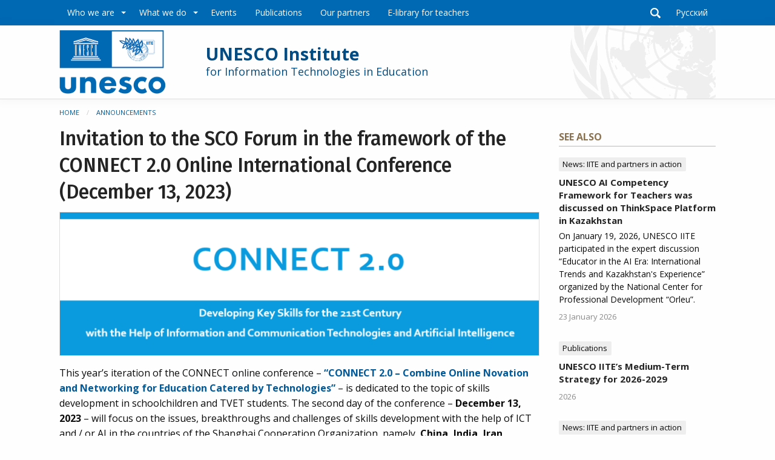

--- FILE ---
content_type: text/html; charset=UTF-8
request_url: https://iite.unesco.org/announcements/invitation-to-the-sco-forum-and-teacher-competition-in-the-framework-of-the-connect-2-0-online-international-conference-december-13-2023/
body_size: 12592
content:
<!doctype html>
<html class="no-js" lang="en-GB" >
	<head>
		<meta charset="UTF-8" />
		<meta name="viewport" content="width=device-width, initial-scale=1.0" />
		<meta property="fb:app_id" content="200429909995615" />
		<meta name='robots' content='index, follow, max-image-preview:large, max-snippet:-1, max-video-preview:-1' />
	<style>img:is([sizes="auto" i], [sizes^="auto," i]) { contain-intrinsic-size: 3000px 1500px }</style>
	
	<!-- This site is optimized with the Yoast SEO plugin v26.4 - https://yoast.com/wordpress/plugins/seo/ -->
	<title>Invitation to the SCO Forum in the framework of the CONNECT 2.0 Online International Conference (December 13, 2023) &#8211; UNESCO IITE</title>
	<link rel="canonical" href="https://iite.unesco.org/announcements/invitation-to-the-sco-forum-and-teacher-competition-in-the-framework-of-the-connect-2-0-online-international-conference-december-13-2023/" />
	<meta property="og:locale" content="en_GB" />
	<meta property="og:type" content="article" />
	<meta property="og:title" content="Invitation to the SCO Forum in the framework of the CONNECT 2.0 Online International Conference (December 13, 2023) &#8211; UNESCO IITE" />
	<meta property="og:description" content="This year&#8217;s iteration of the CONNECT online conference &#8211; “CONNECT 2.0 &#8211; Combine Online Novation and Networking for Education Catered by Technologies” &#8211; is dedicated to the topic of skills development... Read more Invitation to the SCO Forum in the framework of the CONNECT 2.0 Online International Conference (December 13, 2023)" />
	<meta property="og:url" content="https://iite.unesco.org/announcements/invitation-to-the-sco-forum-and-teacher-competition-in-the-framework-of-the-connect-2-0-online-international-conference-december-13-2023/" />
	<meta property="og:site_name" content="UNESCO IITE" />
	<meta property="article:modified_time" content="2024-04-23T12:52:42+00:00" />
	<meta property="og:image" content="https://iite.unesco.org/wp-content/uploads/2023/11/Screenshot-Idea-Visuals2.png" />
	<meta property="og:image:width" content="1294" />
	<meta property="og:image:height" content="386" />
	<meta property="og:image:type" content="image/png" />
	<meta name="twitter:card" content="summary_large_image" />
	<meta name="twitter:label1" content="Estimated reading time" />
	<meta name="twitter:data1" content="4 minutes" />
	<script type="application/ld+json" class="yoast-schema-graph">{"@context":"https://schema.org","@graph":[{"@type":"WebPage","@id":"https://iite.unesco.org/announcements/invitation-to-the-sco-forum-and-teacher-competition-in-the-framework-of-the-connect-2-0-online-international-conference-december-13-2023/","url":"https://iite.unesco.org/announcements/invitation-to-the-sco-forum-and-teacher-competition-in-the-framework-of-the-connect-2-0-online-international-conference-december-13-2023/","name":"Invitation to the SCO Forum in the framework of the CONNECT 2.0 Online International Conference (December 13, 2023) &#8211; UNESCO IITE","isPartOf":{"@id":"https://iite.unesco.org/#website"},"primaryImageOfPage":{"@id":"https://iite.unesco.org/announcements/invitation-to-the-sco-forum-and-teacher-competition-in-the-framework-of-the-connect-2-0-online-international-conference-december-13-2023/#primaryimage"},"image":{"@id":"https://iite.unesco.org/announcements/invitation-to-the-sco-forum-and-teacher-competition-in-the-framework-of-the-connect-2-0-online-international-conference-december-13-2023/#primaryimage"},"thumbnailUrl":"https://iite.unesco.org/wp-content/uploads/2023/11/Screenshot-Idea-Visuals2.png","datePublished":"2023-11-15T16:31:59+00:00","dateModified":"2024-04-23T12:52:42+00:00","breadcrumb":{"@id":"https://iite.unesco.org/announcements/invitation-to-the-sco-forum-and-teacher-competition-in-the-framework-of-the-connect-2-0-online-international-conference-december-13-2023/#breadcrumb"},"inLanguage":"en-GB","potentialAction":[{"@type":"ReadAction","target":["https://iite.unesco.org/announcements/invitation-to-the-sco-forum-and-teacher-competition-in-the-framework-of-the-connect-2-0-online-international-conference-december-13-2023/"]}]},{"@type":"ImageObject","inLanguage":"en-GB","@id":"https://iite.unesco.org/announcements/invitation-to-the-sco-forum-and-teacher-competition-in-the-framework-of-the-connect-2-0-online-international-conference-december-13-2023/#primaryimage","url":"https://iite.unesco.org/wp-content/uploads/2023/11/Screenshot-Idea-Visuals2.png","contentUrl":"https://iite.unesco.org/wp-content/uploads/2023/11/Screenshot-Idea-Visuals2.png","width":1294,"height":386},{"@type":"BreadcrumbList","@id":"https://iite.unesco.org/announcements/invitation-to-the-sco-forum-and-teacher-competition-in-the-framework-of-the-connect-2-0-online-international-conference-december-13-2023/#breadcrumb","itemListElement":[{"@type":"ListItem","position":1,"name":"Home","item":"https://iite.unesco.org/"},{"@type":"ListItem","position":2,"name":"Announcements","item":"https://iite.unesco.org/announcements/"},{"@type":"ListItem","position":3,"name":"Invitation to the SCO Forum in the framework of the CONNECT 2.0 Online International Conference (December 13, 2023)"}]},{"@type":"WebSite","@id":"https://iite.unesco.org/#website","url":"https://iite.unesco.org/","name":"UNESCO IITE","description":"UNESCO Institute for Information Technologies in Education","potentialAction":[{"@type":"SearchAction","target":{"@type":"EntryPoint","urlTemplate":"https://iite.unesco.org/?s={search_term_string}"},"query-input":{"@type":"PropertyValueSpecification","valueRequired":true,"valueName":"search_term_string"}}],"inLanguage":"en-GB"}]}</script>
	<!-- / Yoast SEO plugin. -->


<link rel='dns-prefetch' href='//static.addtoany.com' />
<link rel='dns-prefetch' href='//ajax.googleapis.com' />
<link rel='dns-prefetch' href='//www.google.com' />
<link rel='dns-prefetch' href='//fonts.googleapis.com' />
<link rel='stylesheet' id='wp-block-library-css' href='https://iite.unesco.org/wp-includes/css/dist/block-library/style.min.css?ver=6.8.3' type='text/css' media='all' />
<style id='classic-theme-styles-inline-css' type='text/css'>
/*! This file is auto-generated */
.wp-block-button__link{color:#fff;background-color:#32373c;border-radius:9999px;box-shadow:none;text-decoration:none;padding:calc(.667em + 2px) calc(1.333em + 2px);font-size:1.125em}.wp-block-file__button{background:#32373c;color:#fff;text-decoration:none}
</style>
<style id='global-styles-inline-css' type='text/css'>
:root{--wp--preset--aspect-ratio--square: 1;--wp--preset--aspect-ratio--4-3: 4/3;--wp--preset--aspect-ratio--3-4: 3/4;--wp--preset--aspect-ratio--3-2: 3/2;--wp--preset--aspect-ratio--2-3: 2/3;--wp--preset--aspect-ratio--16-9: 16/9;--wp--preset--aspect-ratio--9-16: 9/16;--wp--preset--color--black: #000000;--wp--preset--color--cyan-bluish-gray: #abb8c3;--wp--preset--color--white: #ffffff;--wp--preset--color--pale-pink: #f78da7;--wp--preset--color--vivid-red: #cf2e2e;--wp--preset--color--luminous-vivid-orange: #ff6900;--wp--preset--color--luminous-vivid-amber: #fcb900;--wp--preset--color--light-green-cyan: #7bdcb5;--wp--preset--color--vivid-green-cyan: #00d084;--wp--preset--color--pale-cyan-blue: #8ed1fc;--wp--preset--color--vivid-cyan-blue: #0693e3;--wp--preset--color--vivid-purple: #9b51e0;--wp--preset--gradient--vivid-cyan-blue-to-vivid-purple: linear-gradient(135deg,rgba(6,147,227,1) 0%,rgb(155,81,224) 100%);--wp--preset--gradient--light-green-cyan-to-vivid-green-cyan: linear-gradient(135deg,rgb(122,220,180) 0%,rgb(0,208,130) 100%);--wp--preset--gradient--luminous-vivid-amber-to-luminous-vivid-orange: linear-gradient(135deg,rgba(252,185,0,1) 0%,rgba(255,105,0,1) 100%);--wp--preset--gradient--luminous-vivid-orange-to-vivid-red: linear-gradient(135deg,rgba(255,105,0,1) 0%,rgb(207,46,46) 100%);--wp--preset--gradient--very-light-gray-to-cyan-bluish-gray: linear-gradient(135deg,rgb(238,238,238) 0%,rgb(169,184,195) 100%);--wp--preset--gradient--cool-to-warm-spectrum: linear-gradient(135deg,rgb(74,234,220) 0%,rgb(151,120,209) 20%,rgb(207,42,186) 40%,rgb(238,44,130) 60%,rgb(251,105,98) 80%,rgb(254,248,76) 100%);--wp--preset--gradient--blush-light-purple: linear-gradient(135deg,rgb(255,206,236) 0%,rgb(152,150,240) 100%);--wp--preset--gradient--blush-bordeaux: linear-gradient(135deg,rgb(254,205,165) 0%,rgb(254,45,45) 50%,rgb(107,0,62) 100%);--wp--preset--gradient--luminous-dusk: linear-gradient(135deg,rgb(255,203,112) 0%,rgb(199,81,192) 50%,rgb(65,88,208) 100%);--wp--preset--gradient--pale-ocean: linear-gradient(135deg,rgb(255,245,203) 0%,rgb(182,227,212) 50%,rgb(51,167,181) 100%);--wp--preset--gradient--electric-grass: linear-gradient(135deg,rgb(202,248,128) 0%,rgb(113,206,126) 100%);--wp--preset--gradient--midnight: linear-gradient(135deg,rgb(2,3,129) 0%,rgb(40,116,252) 100%);--wp--preset--font-size--small: 13px;--wp--preset--font-size--medium: 20px;--wp--preset--font-size--large: 36px;--wp--preset--font-size--x-large: 42px;--wp--preset--spacing--20: 0.44rem;--wp--preset--spacing--30: 0.67rem;--wp--preset--spacing--40: 1rem;--wp--preset--spacing--50: 1.5rem;--wp--preset--spacing--60: 2.25rem;--wp--preset--spacing--70: 3.38rem;--wp--preset--spacing--80: 5.06rem;--wp--preset--shadow--natural: 6px 6px 9px rgba(0, 0, 0, 0.2);--wp--preset--shadow--deep: 12px 12px 50px rgba(0, 0, 0, 0.4);--wp--preset--shadow--sharp: 6px 6px 0px rgba(0, 0, 0, 0.2);--wp--preset--shadow--outlined: 6px 6px 0px -3px rgba(255, 255, 255, 1), 6px 6px rgba(0, 0, 0, 1);--wp--preset--shadow--crisp: 6px 6px 0px rgba(0, 0, 0, 1);}:where(.is-layout-flex){gap: 0.5em;}:where(.is-layout-grid){gap: 0.5em;}body .is-layout-flex{display: flex;}.is-layout-flex{flex-wrap: wrap;align-items: center;}.is-layout-flex > :is(*, div){margin: 0;}body .is-layout-grid{display: grid;}.is-layout-grid > :is(*, div){margin: 0;}:where(.wp-block-columns.is-layout-flex){gap: 2em;}:where(.wp-block-columns.is-layout-grid){gap: 2em;}:where(.wp-block-post-template.is-layout-flex){gap: 1.25em;}:where(.wp-block-post-template.is-layout-grid){gap: 1.25em;}.has-black-color{color: var(--wp--preset--color--black) !important;}.has-cyan-bluish-gray-color{color: var(--wp--preset--color--cyan-bluish-gray) !important;}.has-white-color{color: var(--wp--preset--color--white) !important;}.has-pale-pink-color{color: var(--wp--preset--color--pale-pink) !important;}.has-vivid-red-color{color: var(--wp--preset--color--vivid-red) !important;}.has-luminous-vivid-orange-color{color: var(--wp--preset--color--luminous-vivid-orange) !important;}.has-luminous-vivid-amber-color{color: var(--wp--preset--color--luminous-vivid-amber) !important;}.has-light-green-cyan-color{color: var(--wp--preset--color--light-green-cyan) !important;}.has-vivid-green-cyan-color{color: var(--wp--preset--color--vivid-green-cyan) !important;}.has-pale-cyan-blue-color{color: var(--wp--preset--color--pale-cyan-blue) !important;}.has-vivid-cyan-blue-color{color: var(--wp--preset--color--vivid-cyan-blue) !important;}.has-vivid-purple-color{color: var(--wp--preset--color--vivid-purple) !important;}.has-black-background-color{background-color: var(--wp--preset--color--black) !important;}.has-cyan-bluish-gray-background-color{background-color: var(--wp--preset--color--cyan-bluish-gray) !important;}.has-white-background-color{background-color: var(--wp--preset--color--white) !important;}.has-pale-pink-background-color{background-color: var(--wp--preset--color--pale-pink) !important;}.has-vivid-red-background-color{background-color: var(--wp--preset--color--vivid-red) !important;}.has-luminous-vivid-orange-background-color{background-color: var(--wp--preset--color--luminous-vivid-orange) !important;}.has-luminous-vivid-amber-background-color{background-color: var(--wp--preset--color--luminous-vivid-amber) !important;}.has-light-green-cyan-background-color{background-color: var(--wp--preset--color--light-green-cyan) !important;}.has-vivid-green-cyan-background-color{background-color: var(--wp--preset--color--vivid-green-cyan) !important;}.has-pale-cyan-blue-background-color{background-color: var(--wp--preset--color--pale-cyan-blue) !important;}.has-vivid-cyan-blue-background-color{background-color: var(--wp--preset--color--vivid-cyan-blue) !important;}.has-vivid-purple-background-color{background-color: var(--wp--preset--color--vivid-purple) !important;}.has-black-border-color{border-color: var(--wp--preset--color--black) !important;}.has-cyan-bluish-gray-border-color{border-color: var(--wp--preset--color--cyan-bluish-gray) !important;}.has-white-border-color{border-color: var(--wp--preset--color--white) !important;}.has-pale-pink-border-color{border-color: var(--wp--preset--color--pale-pink) !important;}.has-vivid-red-border-color{border-color: var(--wp--preset--color--vivid-red) !important;}.has-luminous-vivid-orange-border-color{border-color: var(--wp--preset--color--luminous-vivid-orange) !important;}.has-luminous-vivid-amber-border-color{border-color: var(--wp--preset--color--luminous-vivid-amber) !important;}.has-light-green-cyan-border-color{border-color: var(--wp--preset--color--light-green-cyan) !important;}.has-vivid-green-cyan-border-color{border-color: var(--wp--preset--color--vivid-green-cyan) !important;}.has-pale-cyan-blue-border-color{border-color: var(--wp--preset--color--pale-cyan-blue) !important;}.has-vivid-cyan-blue-border-color{border-color: var(--wp--preset--color--vivid-cyan-blue) !important;}.has-vivid-purple-border-color{border-color: var(--wp--preset--color--vivid-purple) !important;}.has-vivid-cyan-blue-to-vivid-purple-gradient-background{background: var(--wp--preset--gradient--vivid-cyan-blue-to-vivid-purple) !important;}.has-light-green-cyan-to-vivid-green-cyan-gradient-background{background: var(--wp--preset--gradient--light-green-cyan-to-vivid-green-cyan) !important;}.has-luminous-vivid-amber-to-luminous-vivid-orange-gradient-background{background: var(--wp--preset--gradient--luminous-vivid-amber-to-luminous-vivid-orange) !important;}.has-luminous-vivid-orange-to-vivid-red-gradient-background{background: var(--wp--preset--gradient--luminous-vivid-orange-to-vivid-red) !important;}.has-very-light-gray-to-cyan-bluish-gray-gradient-background{background: var(--wp--preset--gradient--very-light-gray-to-cyan-bluish-gray) !important;}.has-cool-to-warm-spectrum-gradient-background{background: var(--wp--preset--gradient--cool-to-warm-spectrum) !important;}.has-blush-light-purple-gradient-background{background: var(--wp--preset--gradient--blush-light-purple) !important;}.has-blush-bordeaux-gradient-background{background: var(--wp--preset--gradient--blush-bordeaux) !important;}.has-luminous-dusk-gradient-background{background: var(--wp--preset--gradient--luminous-dusk) !important;}.has-pale-ocean-gradient-background{background: var(--wp--preset--gradient--pale-ocean) !important;}.has-electric-grass-gradient-background{background: var(--wp--preset--gradient--electric-grass) !important;}.has-midnight-gradient-background{background: var(--wp--preset--gradient--midnight) !important;}.has-small-font-size{font-size: var(--wp--preset--font-size--small) !important;}.has-medium-font-size{font-size: var(--wp--preset--font-size--medium) !important;}.has-large-font-size{font-size: var(--wp--preset--font-size--large) !important;}.has-x-large-font-size{font-size: var(--wp--preset--font-size--x-large) !important;}
:where(.wp-block-post-template.is-layout-flex){gap: 1.25em;}:where(.wp-block-post-template.is-layout-grid){gap: 1.25em;}
:where(.wp-block-columns.is-layout-flex){gap: 2em;}:where(.wp-block-columns.is-layout-grid){gap: 2em;}
:root :where(.wp-block-pullquote){font-size: 1.5em;line-height: 1.6;}
</style>
<link rel='stylesheet' id='main-stylesheet-css' href='https://iite.unesco.org/wp-content/themes/iite/dist/assets/css/app.css?ver=2.11.36' type='text/css' media='all' />
<link rel='stylesheet' id='wpb-google-fonts-css' href='https://fonts.googleapis.com/css2?family=Fira+Sans%3Awght%40500&#038;family=Open+Sans%3Aital%2Cwght%400%2C400%3B0%2C700%3B1%2C400&#038;display=swap&#038;ver=6.8.3' type='text/css' media='all' />
<link rel='stylesheet' id='addtoany-css' href='https://iite.unesco.org/wp-content/plugins/add-to-any/addtoany.min.css?ver=1.16' type='text/css' media='all' />
<script type="text/javascript" id="addtoany-core-js-before">
/* <![CDATA[ */
window.a2a_config=window.a2a_config||{};a2a_config.callbacks=[];a2a_config.overlays=[];a2a_config.templates={};a2a_localize = {
	Share: "Share",
	Save: "Save",
	Subscribe: "Subscribe",
	Email: "Email",
	Bookmark: "Bookmark",
	ShowAll: "Show All",
	ShowLess: "Show less",
	FindServices: "Find service(s)",
	FindAnyServiceToAddTo: "Instantly find any service to add to",
	PoweredBy: "Powered by",
	ShareViaEmail: "Share via email",
	SubscribeViaEmail: "Subscribe via email",
	BookmarkInYourBrowser: "Bookmark in your browser",
	BookmarkInstructions: "Press Ctrl+D or \u2318+D to bookmark this page",
	AddToYourFavorites: "Add to your favourites",
	SendFromWebOrProgram: "Send from any email address or email program",
	EmailProgram: "Email program",
	More: "More&#8230;",
	ThanksForSharing: "Thanks for sharing!",
	ThanksForFollowing: "Thanks for following!"
};
/* ]]> */
</script>
<script type="text/javascript" defer src="https://static.addtoany.com/menu/page.js" id="addtoany-core-js"></script>
<script type="text/javascript" src="https://ajax.googleapis.com/ajax/libs/jquery/3.5.1/jquery.min.js?ver=3.5.1" id="jquery-js"></script>
<script type="text/javascript" defer src="https://iite.unesco.org/wp-content/plugins/add-to-any/addtoany.min.js?ver=1.1" id="addtoany-jquery-js"></script>
<script type="text/javascript" src="https://www.google.com/recaptcha/api.js?ver=6.8.3" id="wpb-google_recaptcha-js"></script>
<link rel="https://api.w.org/" href="https://iite.unesco.org/wp-json/" /><link rel="alternate" title="oEmbed (JSON)" type="application/json+oembed" href="https://iite.unesco.org/wp-json/oembed/1.0/embed?url=https%3A%2F%2Fiite.unesco.org%2Fannouncements%2Finvitation-to-the-sco-forum-and-teacher-competition-in-the-framework-of-the-connect-2-0-online-international-conference-december-13-2023%2F&#038;lang=en" />
<link rel="alternate" title="oEmbed (XML)" type="text/xml+oembed" href="https://iite.unesco.org/wp-json/oembed/1.0/embed?url=https%3A%2F%2Fiite.unesco.org%2Fannouncements%2Finvitation-to-the-sco-forum-and-teacher-competition-in-the-framework-of-the-connect-2-0-online-international-conference-december-13-2023%2F&#038;format=xml&#038;lang=en" />
    <!-- Global site tag (gtag.js) - Google Analytics -->
    <script async src="https://www.googletagmanager.com/gtag/js?id=UA-16769087-1"></script>
    <script>
    window.dataLayer = window.dataLayer || [];
    function gtag(){dataLayer.push(arguments);}
    gtag('js', new Date());
    gtag('config', 'UA-16769087-1');
    </script>
<link rel="icon" href="https://iite.unesco.org/wp-content/uploads/2021/07/cropped-iite-favicon-32x32.png" sizes="32x32" />
<link rel="icon" href="https://iite.unesco.org/wp-content/uploads/2021/07/cropped-iite-favicon-192x192.png" sizes="192x192" />
<link rel="apple-touch-icon" href="https://iite.unesco.org/wp-content/uploads/2021/07/cropped-iite-favicon-180x180.png" />
<meta name="msapplication-TileImage" content="https://iite.unesco.org/wp-content/uploads/2021/07/cropped-iite-favicon-270x270.png" />
	</head>
	<body class="wp-singular iite_announcement-template-default single single-iite_announcement postid-24651 wp-theme-iite offcanvas">
	
			
<nav class="mobile-off-canvas-menu off-canvas position-left" id="off-canvas-menu" data-off-canvas data-auto-focus="false" role="navigation">
	<ul id="menu-main-en" class="vertical menu" data-accordion-menu data-submenu-toggle="true"><li id="menu-item-2877" class="menu-item menu-item-type-custom menu-item-object-custom menu-item-has-children menu-item-2877 is-dropdown-submenu-parent"><a href="#">Who we are</a>
<ul class="vertical nested menu">
	<li id="menu-item-3116" class="menu-item menu-item-type-post_type menu-item-object-page menu-item-3116"><a href="https://iite.unesco.org/about-unesco-iite/">About UNESCO IITE</a></li>
	<li id="menu-item-4867" class="menu-item menu-item-type-post_type menu-item-object-page menu-item-4867"><a href="https://iite.unesco.org/message-from-the-director/">Message from the Director</a></li>
	<li id="menu-item-4677" class="menu-item menu-item-type-post_type menu-item-object-page menu-item-4677"><a href="https://iite.unesco.org/governing-board/">Governing Board</a></li>
	<li id="menu-item-4678" class="menu-item menu-item-type-post_type menu-item-object-page menu-item-4678"><a href="https://iite.unesco.org/staff/">Staff</a></li>
	<li id="menu-item-5473" class="menu-item menu-item-type-post_type menu-item-object-page menu-item-5473"><a href="https://iite.unesco.org/job-opportunities/">Job Opportunities</a></li>
	<li id="menu-item-5336" class="menu-item menu-item-type-post_type menu-item-object-page menu-item-5336"><a href="https://iite.unesco.org/contact-us/">Contact us</a></li>
</ul>
</li>
<li id="menu-item-3010" class="menu-item menu-item-type-custom menu-item-object-custom menu-item-has-children menu-item-3010 is-dropdown-submenu-parent"><a href="#">What we do</a>
<ul class="vertical nested menu">
	<li id="menu-item-5280" class="menu-item menu-item-type-post_type menu-item-object-page menu-item-5280"><a href="https://iite.unesco.org/teacher-professional-development-ict-empowered-innovative-pedagogy/">ICT for Teacher Professional Development</a></li>
	<li id="menu-item-5302" class="menu-item menu-item-type-post_type menu-item-object-page menu-item-5302"><a href="https://iite.unesco.org/learning-future-ict-competency-development-schools/">ICT for Future Schools</a></li>
	<li id="menu-item-6046" class="menu-item menu-item-type-post_type menu-item-object-page menu-item-6046"><a href="https://iite.unesco.org/mainstreaming-open-educational-resources/">Mainstreaming Open Educational Resources</a></li>
	<li id="menu-item-5730" class="menu-item menu-item-type-post_type menu-item-object-page menu-item-5730"><a href="https://iite.unesco.org/mil/">Media and Information Literacy</a></li>
	<li id="menu-item-5303" class="menu-item menu-item-type-post_type menu-item-object-page menu-item-5303"><a href="https://iite.unesco.org/ict-education-persons-disabilities-policy-innovative-practices/">ICT for Persons with Disabilities</a></li>
	<li id="menu-item-5323" class="menu-item menu-item-type-post_type menu-item-object-page menu-item-5323"><a href="https://iite.unesco.org/addressing-school-violence-bullying-and-cyberbullying/">Addressing school violence, bullying and cyberbullying</a></li>
</ul>
</li>
<li id="menu-item-4683" class="menu-item menu-item-type-post_type_archive menu-item-object-iite_event menu-item-4683"><a href="https://iite.unesco.org/events/">Events</a></li>
<li id="menu-item-3022" class="menu-item menu-item-type-post_type_archive menu-item-object-iite_publication menu-item-3022"><a href="https://iite.unesco.org/publications/">Publications</a></li>
<li id="menu-item-5398" class="menu-item menu-item-type-post_type menu-item-object-page menu-item-5398"><a href="https://iite.unesco.org/our-partners/">Our partners</a></li>
<li id="menu-item-24372" class="menu-item menu-item-type-custom menu-item-object-custom menu-item-24372"><a href="https://elibrary.iite.unesco.org/#/">E-library for teachers</a></li>
</ul>	<ul class="iite-mobile-ls">	<li class="lang-item lang-item-5 lang-item-ru no-translation lang-item-first"><a lang="ru-RU" hreflang="ru-RU" href="https://iite.unesco.org/ru/">Русский</a></li>
</ul>	<div class="iite-mobile-search">
				<form role="search" method="get" id="" class="search-form" action="https://iite.unesco.org/search-results/">
			<div class="input-group">
				<input type="text" class="input-group-field" value="" name="q" placeholder="Search">
				<div class="input-group-button">
					<button type="button" class="button search-submit" class="button">Search</button>
				</div>
			</div>
		</form>
	</div>
</nav>

<div class="off-canvas-content" data-off-canvas-content>	
	<header class="site-header" role="banner">

		<div class="site-title-bar title-bar" >
			<div class="title-bar-left">
				<button aria-label="Main Menu" class="menu-icon" type="button" data-toggle="off-canvas-menu"></button>
				<span class="site-mobile-title title-bar-title">
					<a href="https://iite.unesco.org/" rel="home">UNESCO IITE</a>
				</span>
			</div>
		</div>

		<div class="top-bar-container">
			<nav class="site-navigation top-bar" role="navigation">
				<div class="top-bar-left">
					<ul id="menu-main-en-1" class="dropdown menu desktop-menu" data-dropdown-menu data-click-open="true" data-disable-hover="true" data-close-on-click-inside="false"><li class="menu-item menu-item-type-custom menu-item-object-custom menu-item-has-children menu-item-2877 is-dropdown-submenu-parent"><a href="#">Who we are</a>
<ul class="dropdown menu vertical" data-toggle>
	<li class="menu-item menu-item-type-post_type menu-item-object-page menu-item-3116"><a href="https://iite.unesco.org/about-unesco-iite/">About UNESCO IITE</a></li>
	<li class="menu-item menu-item-type-post_type menu-item-object-page menu-item-4867"><a href="https://iite.unesco.org/message-from-the-director/">Message from the Director</a></li>
	<li class="menu-item menu-item-type-post_type menu-item-object-page menu-item-4677"><a href="https://iite.unesco.org/governing-board/">Governing Board</a></li>
	<li class="menu-item menu-item-type-post_type menu-item-object-page menu-item-4678"><a href="https://iite.unesco.org/staff/">Staff</a></li>
	<li class="menu-item menu-item-type-post_type menu-item-object-page menu-item-5473"><a href="https://iite.unesco.org/job-opportunities/">Job Opportunities</a></li>
	<li class="menu-item menu-item-type-post_type menu-item-object-page menu-item-5336"><a href="https://iite.unesco.org/contact-us/">Contact us</a></li>
</ul>
</li>
<li class="menu-item menu-item-type-custom menu-item-object-custom menu-item-has-children menu-item-3010 is-dropdown-submenu-parent"><a href="#">What we do</a>
<ul class="dropdown menu vertical" data-toggle>
	<li class="menu-item menu-item-type-post_type menu-item-object-page menu-item-5280"><a href="https://iite.unesco.org/teacher-professional-development-ict-empowered-innovative-pedagogy/">ICT for Teacher Professional Development</a></li>
	<li class="menu-item menu-item-type-post_type menu-item-object-page menu-item-5302"><a href="https://iite.unesco.org/learning-future-ict-competency-development-schools/">ICT for Future Schools</a></li>
	<li class="menu-item menu-item-type-post_type menu-item-object-page menu-item-6046"><a href="https://iite.unesco.org/mainstreaming-open-educational-resources/">Mainstreaming Open Educational Resources</a></li>
	<li class="menu-item menu-item-type-post_type menu-item-object-page menu-item-5730"><a href="https://iite.unesco.org/mil/">Media and Information Literacy</a></li>
	<li class="menu-item menu-item-type-post_type menu-item-object-page menu-item-5303"><a href="https://iite.unesco.org/ict-education-persons-disabilities-policy-innovative-practices/">ICT for Persons with Disabilities</a></li>
	<li class="menu-item menu-item-type-post_type menu-item-object-page menu-item-5323"><a href="https://iite.unesco.org/addressing-school-violence-bullying-and-cyberbullying/">Addressing school violence, bullying and cyberbullying</a></li>
</ul>
</li>
<li class="menu-item menu-item-type-post_type_archive menu-item-object-iite_event menu-item-4683"><a href="https://iite.unesco.org/events/">Events</a></li>
<li class="menu-item menu-item-type-post_type_archive menu-item-object-iite_publication menu-item-3022"><a href="https://iite.unesco.org/publications/">Publications</a></li>
<li class="menu-item menu-item-type-post_type menu-item-object-page menu-item-5398"><a href="https://iite.unesco.org/our-partners/">Our partners</a></li>
<li class="menu-item menu-item-type-custom menu-item-object-custom menu-item-24372"><a href="https://elibrary.iite.unesco.org/#/">E-library for teachers</a></li>
</ul>				</div>
				<div class="top-bar-right">
					<div class="top-bar-right__item">
												<ul class="menu">	<li class="lang-item lang-item-5 lang-item-ru no-translation lang-item-first"><a lang="ru-RU" hreflang="ru-RU" href="https://iite.unesco.org/ru/">Русский</a></li>
</ul>					</div>
					<div class="top-bar-right__item">
						<a href="https://iite.unesco.org/search-results/" class="iite-search-button">
							<svg version="1.1" xmlns="http://www.w3.org/2000/svg" xmlns:xlink="http://www.w3.org/1999/xlink" x="0px" y="0px"
								viewBox="0 0 512 512" xml:space="preserve">
							<style type="text/css">
								.st0{fill:#FFFFFF;}
							</style>
							<path class="st0" d="M505,442.7L405.3,343c-4.5-4.5-10.6-7-17-7H372c27.6-35.3,44-79.7,44-128C416,93.1,322.9,0,208,0S0,93.1,0,208
								s93.1,208,208,208c48.3,0,92.7-16.4,128-44v16.3c0,6.4,2.5,12.5,7,17l99.7,99.7c9.4,9.4,24.6,9.4,33.9,0l28.3-28.3
								C514.3,467.3,514.3,452.1,505,442.7z M208,349.7c-78.3,0-141.7-63.3-141.7-141.7c0-78.3,63.3-141.7,141.7-141.7
								c78.3,0,141.7,63.3,141.7,141.7C349.7,286.3,286.4,349.7,208,349.7z"/>
							</svg>
						</a>
					</div>
				</div>
							</nav>
		</div>
		<div class="logo-container">
			<div class="logo-container-inner">
			<div class="logo-header" style="
						background: url(https://iite.unesco.org/wp-content/themes/iite/dist/assets/images/bg_nav.png) right top no-repeat;						background-size:contain;
						">
				<div class="logo">
					<a href="https://iite.unesco.org/">
						<img width="175" height="106" src="https://iite.unesco.org/wp-content/themes/iite/dist/assets/images/iite_logo_blue_eng_comp.png" />
					</a>
				</div>
				<div class="iite-title">
					<span class="iite-title_size_big">UNESCO Institute</span>
					<span class="iite-title_size_small">for Information Technologies in Education</span>
				</div>
			</div>
			</div>
		</div>

				<div class="main-container">
			<div class="iite-top-nav">
				<div class="iite-top-nav__bc"><ul id="breadcrumbs" class="breadcrumbs"><li class="item-home"><a class="bread-link bread-home" href="https://iite.unesco.org" title="Home">Home</a></li><li class="item-cat item-custom-post-type-iite_announcement"><a class="bread-cat bread-custom-post-type-iite_announcement" href="https://iite.unesco.org/announcements/" title="Announcements">Announcements</a></li></ul></div>			</div>
		</div>
		
	</header>

<div class="main-container">
	<div class="main-grid">
		<main class="main-content">
							
<article class="iite-article post-24651 iite_announcement type-iite_announcement status-publish has-post-thumbnail hentry" id="post-24651">
	<header>
		<h1 class="iite-article__head">Invitation to the SCO Forum in the framework of the CONNECT 2.0 Online International Conference (December 13, 2023)</h1>
	</header>
		<figure class="wp-caption"><img width="800" height="239" src="https://iite.unesco.org/wp-content/uploads/2023/11/Screenshot-Idea-Visuals2-800x239.png" class=" iite-article__fi iite-featured-image wp-post-image" alt="" decoding="async" fetchpriority="high" srcset="https://iite.unesco.org/wp-content/uploads/2023/11/Screenshot-Idea-Visuals2-800x239.png 800w, https://iite.unesco.org/wp-content/uploads/2023/11/Screenshot-Idea-Visuals2-300x89.png 300w, https://iite.unesco.org/wp-content/uploads/2023/11/Screenshot-Idea-Visuals2-1024x305.png 1024w, https://iite.unesco.org/wp-content/uploads/2023/11/Screenshot-Idea-Visuals2-768x229.png 768w, https://iite.unesco.org/wp-content/uploads/2023/11/Screenshot-Idea-Visuals2-220x66.png 220w, https://iite.unesco.org/wp-content/uploads/2023/11/Screenshot-Idea-Visuals2-400x119.png 400w, https://iite.unesco.org/wp-content/uploads/2023/11/Screenshot-Idea-Visuals2.png 1294w" sizes="(max-width: 639px) 98vw, (max-width: 1199px) 64vw, 800px" /></figure>	<div class="iite-article__content">
		<p>This year&#8217;s iteration of the CONNECT online conference &#8211; <a href="https://iite.unesco.org/announcements/invitation-to-the-connect-2-0-international-online-conference-december-12-2023/"><b><span data-contrast="none">“CONNECT 2.0 &#8211; Combine Online Novation and Networking for Education Catered by Technologies” </span></b></a>&#8211; is dedicated to the topic of skills development in schoolchildren and TVET students. The second day of the conference &#8211; <strong>December 13, 2023</strong> &#8211; will focus on the issues, breakthroughs and challenges<span class="ContentControl SCXW162303203 BCX0" role="group" aria-label="Rich text content control paragraph"><span class="TextRun SCXW162303203 BCX0" lang="EN-US" xml:lang="EN-US" data-contrast="auto"><span class="NormalTextRun SCXW162303203 BCX0"> of skills development with the help of ICT and / or AI in the countries of the Shanghai Cooperation Organization, namely, <strong>China, India, Iran, Kazakhstan, Kyrgyzstan, Pakistan, Russia, Tajikistan, and Uzbekistan</strong>.</span></span></span></p>
<p><span aria-label="Rich text content control paragraph"><span data-contrast="auto">​</span><span data-contrast="auto">CONNECT 2.0 will summarize knowledge and experience sharing on the use of ICTs and AI in educational settings with the purpose of fostering the development of skills deemed indispensable for the coming decades of the 21</span><span data-contrast="auto">st</span><span data-contrast="auto"> century in the abovementioned countries. For this conference, the following skill sets are in focus:</span></span><span data-ccp-props="{&quot;201341983&quot;:0,&quot;335551550&quot;:6,&quot;335551620&quot;:6,&quot;335559737&quot;:-8,&quot;335559740&quot;:276}"> </span></p>
<ul>
<li data-leveltext="" data-font="Symbol" data-listid="15" data-list-defn-props="{&quot;335552541&quot;:1,&quot;335559684&quot;:-2,&quot;335559685&quot;:720,&quot;335559991&quot;:360,&quot;469769226&quot;:&quot;Symbol&quot;,&quot;469769242&quot;:[8226],&quot;469777803&quot;:&quot;left&quot;,&quot;469777804&quot;:&quot;&quot;,&quot;469777815&quot;:&quot;hybridMultilevel&quot;}" aria-setsize="-1" data-aria-posinset="1" data-aria-level="1"><span aria-label="Rich text content control paragraph"><span data-contrast="auto">​</span><span data-contrast="auto">Green Skills  </span></span><span data-ccp-props="{&quot;201341983&quot;:0,&quot;335551550&quot;:6,&quot;335551620&quot;:6,&quot;335559737&quot;:-8,&quot;335559740&quot;:276}"> </span></li>
<li data-leveltext="" data-font="Symbol" data-listid="15" data-list-defn-props="{&quot;335552541&quot;:1,&quot;335559684&quot;:-2,&quot;335559685&quot;:720,&quot;335559991&quot;:360,&quot;469769226&quot;:&quot;Symbol&quot;,&quot;469769242&quot;:[8226],&quot;469777803&quot;:&quot;left&quot;,&quot;469777804&quot;:&quot;&quot;,&quot;469777815&quot;:&quot;hybridMultilevel&quot;}" aria-setsize="-1" data-aria-posinset="2" data-aria-level="1"><span aria-label="Rich text content control paragraph"><span data-contrast="auto">​</span><span data-contrast="auto">Skills to Ensure Equality and Inclusion </span></span><span data-ccp-props="{&quot;201341983&quot;:0,&quot;335551550&quot;:6,&quot;335551620&quot;:6,&quot;335559737&quot;:-8,&quot;335559740&quot;:276}"> </span></li>
<li data-leveltext="" data-font="Symbol" data-listid="15" data-list-defn-props="{&quot;335552541&quot;:1,&quot;335559684&quot;:-2,&quot;335559685&quot;:720,&quot;335559991&quot;:360,&quot;469769226&quot;:&quot;Symbol&quot;,&quot;469769242&quot;:[8226],&quot;469777803&quot;:&quot;left&quot;,&quot;469777804&quot;:&quot;&quot;,&quot;469777815&quot;:&quot;hybridMultilevel&quot;}" aria-setsize="-1" data-aria-posinset="3" data-aria-level="1"><span aria-label="Rich text content control paragraph"><span data-contrast="auto">​</span><span data-contrast="auto">Digital Economy Skills  </span></span><span data-ccp-props="{&quot;201341983&quot;:0,&quot;335551550&quot;:6,&quot;335551620&quot;:6,&quot;335559737&quot;:-8,&quot;335559740&quot;:276}"> </span></li>
<li data-leveltext="" data-font="Symbol" data-listid="15" data-list-defn-props="{&quot;335552541&quot;:1,&quot;335559684&quot;:-2,&quot;335559685&quot;:720,&quot;335559991&quot;:360,&quot;469769226&quot;:&quot;Symbol&quot;,&quot;469769242&quot;:[8226],&quot;469777803&quot;:&quot;left&quot;,&quot;469777804&quot;:&quot;&quot;,&quot;469777815&quot;:&quot;hybridMultilevel&quot;}" aria-setsize="-1" data-aria-posinset="4" data-aria-level="1"><span aria-label="Rich text content control paragraph"><span data-contrast="auto">​</span><span data-contrast="auto">Leadership Skills</span></span><span data-ccp-props="{&quot;201341983&quot;:0,&quot;335551550&quot;:6,&quot;335551620&quot;:6,&quot;335559737&quot;:-8,&quot;335559740&quot;:276}"> </span></li>
</ul>
<p>The conference will be of particular interest to school teachers (ASPnet and beyond), TVET teachers, education administrators, university departments and academic communities studying education policy and practice. They are encouraged to register for the conference and for the forum and to engage in discussions to highlight diverse approaches and perspectives on skills development with the help of advanced technologies.</p>
<p><strong>Date: December 13, 2023</strong></p>
<p><strong>Registration link</strong>: <a href="https://unesco-org.zoom.us/meeting/register/tZEtdOiqqT0oHNx19FEK60MNKwWmJoK7F_et#/registration">https://unesco-org.zoom.us/meeting/register/tZEtdOiqqT0oHNx19FEK60MNKwWmJoK7F_et#/registration</a></p>
<p><span style="color: #ff6600;"><strong>NB: time is GMT (London), <span style="color: #ff0000;">please calculate the time in your time zone accordingly!</span></strong></span></p>
<p>Use this <a href="https://everytimezone.com/">time converter</a> to calculate the time difference</p>
<table style="border-collapse: collapse; width: 100%; height: 586px;">
<tbody>
<tr style="height: 42px;">
<td style="width: 22.5%; height: 42px;">7.30am &#8211; 7.40am (London time!)</td>
<td style="width: 77.5%; height: 42px;"><strong>Welcome Addresses:</strong></p>
<p><strong>Ms Natalia Amelina,</strong> <em>Chief of Unit for Teacher Professional Development and Networking, UNESCO IITE</em></p>
<p><strong>Mr Cheng Hui</strong>, <em>Vice General Manager of HEDU Group</em></td>
</tr>
<tr style="height: 185px;">
<td style="width: 22.5%; height: 185px;">7.40am &#8211; 8.10am (London time!)</td>
<td style="width: 77.5%; height: 185px;"><b><span data-contrast="none">Mr Aybulat Aletdinov</span></b><span data-contrast="none">, <em>Doctoral Researcher at Centre for Education Studies (University of Warwick), Senior Consultant at Warwick Projects, Advisor at International Values-based Education Trust UK</em></span></p>
<p><span data-contrast="auto"><strong>The use of ICT and AI in pre-tertiary education in SCO countries, 2020-2023: Highlights from Preliminary Findings</strong></span></p>
<p><em><strong>Description:</strong> This presentation reports preliminary findings and highlights from the ongoing study that explores the role of technology in school education in SCO countries. Specifically, existing governmental and non-governmental initiatives, use of AI in education, and some other criteria are looked at</em></td>
</tr>
<tr style="height: 65px;" aria-rowindex="4">
<td style="width: 22.5%; height: 65px;" data-celllook="0"><span data-contrast="auto"><span style="color: #339966;"><em><strong>8.15am &#8211; 9.50am</strong></em></span> </span><span data-ccp-props="{&quot;201341983&quot;:0,&quot;335559740&quot;:259}"> (London time!)</span></td>
<td style="width: 77.5%; height: 65px;" data-celllook="65536"><b><span data-contrast="auto"><span style="color: #339966;">Round Table 1: </span></span></b><span style="color: #339966;"><b><i>Digital and online educational environment: the advantages are obvious but what are the challenges?</i></b> </span></p>
<p><em>Moderated by: Mr Oleg Akimov, Programme Specialist, Unit of Teacher Professional Development and Networking, UNESCO IITE</em></td>
</tr>
<tr style="height: 42px;">
<td style="width: 22.5%; height: 42px;"><em>(8.15 &#8211; 8.35) (London time!)</em></td>
<td style="width: 77.5%; height: 42px;"><b><span data-contrast="auto">Prof. Feng Ma,</span></b><span data-contrast="auto"> <em>senior mathematics teacher and high school principal at Shanghai High School International Division. Prof. Feng Ma has three works and more than 30 articles published, with 20 years experience of teaching mathematics.</em></span><span data-ccp-props="{&quot;201341983&quot;:0,&quot;335559740&quot;:259}"> </span></p>
<p><strong><i>The blended learning practices, the challenges and how we met the challenges at Shanghai High School International Division</i> </strong></td>
</tr>
<tr style="height: 42px;">
<td style="width: 22.5%; height: 42px;"><em>(8.35 &#8211; 8.55) (London time!)</em></td>
<td style="width: 77.5%; height: 42px;"><b><span data-contrast="auto">Ms. Ting Pan, </span></b><em>research assistant from CIT-lab (National Engineering Laboratory for CyberLearning and Intelligent Technology, China), currently working on the project New Generation Intelligent and Connected Classroom, where they use collected data, analyze students&#8217; learning process, and help teachers optimize teaching accordingly </em></p>
<p><em><strong>Interrogate the Romance of Technology with a Critical Eye: A Close Look at How AI-enabled Systems and Tools Function in the Educational Environment </strong></em></td>
</tr>
<tr style="height: 42px;">
<td style="width: 22.5%; height: 42px;"><em>(8.55 &#8211; 9.15) (London time!)</em></td>
<td style="width: 77.5%; height: 42px;"><b><span data-contrast="auto">Dr. Gulnissa Zhunussova, </span></b><em>researcher, teacher educator and consultant working in the areas of teacher education and English language teaching. She has consulted the government of the Republic of Kazakhstan on the reform project funded by the World Bank</em></p>
<p><em><strong>Navigating the Digital Frontier: Considerations for Good Teaching in the Online Space and the Role of the Teacher</strong></em></td>
</tr>
<tr style="height: 42px;">
<td style="width: 22.5%; height: 42px;"><em>(9.15 &#8211; 9.35) (London time!)</em></td>
<td style="width: 77.5%; height: 42px;"><b><span data-contrast="auto">Dr. Ruizhi Liao,</span></b><em> assistant professor at The Chinese University of Hong Kong, Shenzhen, CHINA. His research interests include Smart Cities, Smart Education and Wireless Networks  </em></p>
<p><strong><i>Unveiling Challenges Amidst the Advantages - Navigating the Digital Education Landscape</i> </strong></td>
</tr>
<tr style="height: 42px;">
<td style="width: 22.5%; height: 42px;"><em>(9.35 &#8211; 9.50) (London time!)</em></td>
<td style="width: 77.5%; height: 42px;">Discussion summing up the presentations above</td>
</tr>
<tr style="height: 42px;">
<td style="width: 22.5%; height: 42px;">9.50 &#8211; 10.00 (London time!)</td>
<td style="width: 77.5%; height: 42px;">Break</td>
</tr>
<tr style="height: 42px;">
<td style="width: 22.5%; height: 42px;"><span style="color: #339966;"><strong><em>10.00am &#8211; 11.30am <span data-ccp-props="{&quot;201341983&quot;:0,&quot;335559740&quot;:259}"> (London time!)</span></em></strong></span></td>
<td style="width: 77.5%; height: 42px;"><span style="color: #339966;"><strong>Round Table 2: <em>Missed opportunities: how to more fully use the educational potential of everyday digital environments?</em></strong></span></p>
<p><em>Moderated by: Ms Tatiana Shutova, Programme Specialist, Unit of Teacher Professional Development and Networking, UNESCO IITE</em></td>
</tr>
<tr>
<td style="width: 22.5%;"><em><span style="color: #000000;">(10.00 &#8211; 10.20) <span data-ccp-props="{&quot;201341983&quot;:0,&quot;335559740&quot;:259}"> (London time!)</span></span></em></td>
<td style="width: 77.5%;"><b><span data-contrast="auto">Ms</span></b> <b><span data-contrast="auto">Anna</span></b> <b><span data-contrast="auto">Khudyakova</span></b><span data-contrast="auto">, <em>Deputy Chair for Informatics and End-to-End Technologies, Perm State Humanitarian Pedagogical University, Russia</em> </span></p>
<p><em><strong>Developing Digital Competencies in the Process of Teacher Training at a Pedagogical University</strong></em></td>
</tr>
<tr>
<td style="width: 22.5%;"><em>(10.20 &#8211; 10.40) <span data-ccp-props="{&quot;201341983&quot;:0,&quot;335559740&quot;:259}"> (London time!)</span></em></td>
<td style="width: 77.5%;"><b><span data-contrast="auto">Mr Yury Panchenko, </span></b><em>Senior Lecturer at <span style="font-family: inherit; font-size: inherit;">Higher School of International Relations and World Politics</span><span style="font-size: inherit; font-family: inherit;" data-contrast="auto">, </span><span style="font-size: inherit; font-family: inherit;" data-contrast="auto">Linguistics University of Nizhny Novgorod, Russia</span></em></p>
<p><strong><i>Communicative approach to the use of the SNS (Instagram, Google Docs) in a foreign language classroom to foster students&#8217; communicative competence and digital creativity</i></strong><span data-ccp-props="{&quot;201341983&quot;:0,&quot;335559740&quot;:259}"> </span></td>
</tr>
<tr>
<td style="width: 22.5%;"><span style="color: #000000;"><em>(10.40 &#8211; 11.00) <span data-ccp-props="{&quot;201341983&quot;:0,&quot;335559740&quot;:259}"> (London time!)</span></em></span></td>
<td style="width: 77.5%;"><b><span data-contrast="auto">Ms Anna Solodovnikova</span></b><span data-contrast="auto">,</span><em> Teaching Assistant at the Department of Foreign Languages, Linguistics University of Nizhny Novgorod, Russia</em></p>
<p><em><strong>Memes and blogs as a way to develop communication skills when teaching a foreign language (at the example of teaching Chinese) </strong></em></td>
</tr>
<tr>
<td style="width: 22.5%;"><span style="color: #000000;"><em>(11.00 &#8211; 11.20) <span data-ccp-props="{&quot;201341983&quot;:0,&quot;335559740&quot;:259}"> (London time!)</span></em></span></td>
<td style="width: 77.5%;"><b><span data-contrast="none">Ms Ekaterina Goliakova, </span></b><em><span class="TextRun SCXW237269301 BCX0" lang="EN-US" xml:lang="EN-US" data-contrast="none"><span class="NormalTextRun SCXW237269301 BCX0">Coordinator at an UNESCO Associated School</span><span class="NormalTextRun SCXW237269301 BCX0">, Samara, Russia</span></span><span class="EOP SCXW237269301 BCX0" data-ccp-props="{&quot;201341983&quot;:0,&quot;335559740&quot;:259}"> &#8211; </span></em><span class="EOP SCXW237269301 BCX0" data-ccp-props="{&quot;201341983&quot;:0,&quot;335559740&quot;:259}"><strong>CANCELED</strong></span></p>
<p><strong>The use of AI in Teaching Foreign Languages</strong></td>
</tr>
<tr>
<td style="width: 22.5%;"><span style="color: #000000;"><em>(11.20 &#8211; 11.30) <span data-ccp-props="{&quot;201341983&quot;:0,&quot;335559740&quot;:259}"> (London time!)</span></em></span></td>
<td style="width: 77.5%;"><span style="color: #000000;">Discussion summing up the presentations above</span></td>
</tr>
<tr>
<td style="width: 22.5%;"><span style="color: #339966;"><strong><em>11.30am &#8211; 12.00pm <span data-ccp-props="{&quot;201341983&quot;:0,&quot;335559740&quot;:259}"> (London time!)</span></em></strong></span></td>
<td style="width: 77.5%;"><span style="color: #339966;"><strong>Award Ceremony for the Pre-Conference Teacher Competition</strong></span></p>
<p>Congratulatory remarks from UNESCO IITE, Europass Teacher Academy and HEDU</p>
<p>Congratulatory remarks of the experts of the Evaluation Committee</p>
<p>Thank-you speeches from the participants of Pre-Conference Teacher Competition</td>
</tr>
</tbody>
</table>
<p>&nbsp;</p>
<p><span aria-label="Rich text content control paragraph"><span data-contrast="auto">The working language of the conference is <strong>English</strong>.</span></span><span data-ccp-props="{&quot;201341983&quot;:0,&quot;335551550&quot;:6,&quot;335551620&quot;:6,&quot;335559737&quot;:-8,&quot;335559740&quot;:276}"> </span><br />
<strong>Registration link</strong>: <a href="https://unesco-org.zoom.us/meeting/register/tZEtdOiqqT0oHNx19FEK60MNKwWmJoK7F_et#/registration">https://unesco-org.zoom.us/meeting/register/tZEtdOiqqT0oHNx19FEK60MNKwWmJoK7F_et#/registration</a></p>
	</div>
	<footer>
				<div class="iite-article__date">
			15 November 2023		</div>
				<div class="iite-article__section">
    <h5 class="iite-article__section-head">Share</h5>
    <div class="addtoany_shortcode"><div class="a2a_kit a2a_kit_size_32 addtoany_list" data-a2a-url="https://iite.unesco.org/announcements/invitation-to-the-sco-forum-and-teacher-competition-in-the-framework-of-the-connect-2-0-online-international-conference-december-13-2023/" data-a2a-title="Invitation to the SCO Forum in the framework of the CONNECT 2.0 Online International Conference (December 13, 2023)"><a class="a2a_button_vk" href="https://www.addtoany.com/add_to/vk?linkurl=https%3A%2F%2Fiite.unesco.org%2Fannouncements%2Finvitation-to-the-sco-forum-and-teacher-competition-in-the-framework-of-the-connect-2-0-online-international-conference-december-13-2023%2F&amp;linkname=Invitation%20to%20the%20SCO%20Forum%20in%20the%20framework%20of%20the%20CONNECT%202.0%20Online%20International%20Conference%20%28December%2013%2C%202023%29" title="VK" rel="nofollow noopener" target="_blank"></a><a class="a2a_button_email" href="https://www.addtoany.com/add_to/email?linkurl=https%3A%2F%2Fiite.unesco.org%2Fannouncements%2Finvitation-to-the-sco-forum-and-teacher-competition-in-the-framework-of-the-connect-2-0-online-international-conference-december-13-2023%2F&amp;linkname=Invitation%20to%20the%20SCO%20Forum%20in%20the%20framework%20of%20the%20CONNECT%202.0%20Online%20International%20Conference%20%28December%2013%2C%202023%29" title="Email" rel="nofollow noopener" target="_blank"></a></div></div>  
</div>
		<!-- RSPEAK_STOP -->
		<time class="iite-article__modified" datetime="2024-04-23">23 April 2024</time>	</footer>
</article>
													</main>
		<aside class="sidebar">
	        <div class="iite-card iite-card_vertical iite-card_theme_transparent">
            <div class="iite-card__header">
                                    <h1 class="iite-card__title">See also</h1>
                            </div>
            <div class="iite-card__content" >
                <div class="iite-card-item" ><a class="iite-card-item__type iite-card-item__type_news" href="https://iite.unesco.org/news/">News: IITE and partners in action</a><h2 class="iite-card-item__title"><a href="https://iite.unesco.org/news/unesco-ai-competency-framework-for-teachers-was-discussed-on-thinkspace-platform-in-kazakhstan/">UNESCO AI Competency Framework for Teachers was discussed on ThinkSpace Platform in Kazakhstan</a></h2><div class="iite-card-item__excerpt">On January 19, 2026, UNESCO IITE participated in the expert discussion “Educator in the AI Era: International Trends and Kazakhstan&#039;s Experience” organized by the National Center for Professional Development “Orleu”.</div><span class="iite-card-item__date">23 January 2026</span></div><hr><div class="iite-card-item" ><a class="iite-card-item__type iite-card-item__type_publication" href="https://iite.unesco.org/publications/">Publications</a><h2 class="iite-card-item__title"><a href="https://iite.unesco.org/publications/unesco-iite-s-medium-term-strategy-for-2026-2029/">UNESCO IITE&#8217;s Medium-Term Strategy for 2026-2029</a></h2><span class="iite-card-item__date">2026</span></div><hr><div class="iite-card-item" ><a class="iite-card-item__type iite-card-item__type_news" href="https://iite.unesco.org/news/">News: IITE and partners in action</a><h2 class="iite-card-item__title"><a href="https://iite.unesco.org/news/unesco-iite-releases-its-new-medium-term-strategy-for-2026-2029/">UNESCO IITE releases its new Medium-Term Strategy for 2026-2029</a></h2><span class="iite-card-item__date">21 January 2026</span></div><hr><div class="iite-card-item" ><a class="iite-card-item__type" href="https://iite.unesco.org/announcements/">Announcements</a><h2 class="iite-card-item__title"><a href="https://iite.unesco.org/announcements/call-for-proposals-editing-and-proofreading-of-two-publications/">Call for Individual Consultant: Editing and Proofreading of Two Publications</a></h2><span class="iite-card-item__date">14 January 2026</span></div><hr><div class="iite-card-item" ><a class="iite-card-item__type" href="https://iite.unesco.org/announcements/">Announcements</a><h2 class="iite-card-item__title"><a href="https://iite.unesco.org/announcements/unesco-iite-joins-gsenet-partners-to-co-organize-the-first-webinar-of-2026-on-15-january/">UNESCO IITE Joins GSENet Partners to Co-Organize the First Webinar of 2026 on 15 January</a></h2><span class="iite-card-item__date">14 January 2026</span></div><hr>            </div>
            <div class="iite-card__footer">
                            </div>
        </div>
        </aside>
	</div>
</div>

<div class="footer-container">
	<footer class="footer">
		<div class="footer-left">
						<div class="footer-copyright">&copy; UNESCO IITE 1997-2026 </div>
			<div class="footer-menu">
				<ul id="menu-footer-menu-en" class="menu" data-dropdown-menu><li id="menu-item-3339" class="menu-item menu-item-type-post_type menu-item-object-page menu-item-3339"><a href="https://iite.unesco.org/disclaimer/">Disclaimer</a></li>
<li id="menu-item-4878" class="menu-item menu-item-type-post_type menu-item-object-page menu-item-4878"><a href="https://iite.unesco.org/job-opportunities/">Job Opportunities</a></li>
<li id="menu-item-4875" class="menu-item menu-item-type-post_type menu-item-object-page menu-item-4875"><a href="https://iite.unesco.org/contact-us/">Contact us</a></li>
<li id="menu-item-7305" class="menu-item menu-item-type-custom menu-item-object-custom menu-item-7305"><a href="http://eepurl.com/dzohEn">Subscribe</a></li>
<li id="menu-item-7992" class="menu-item menu-item-type-custom menu-item-object-custom menu-item-7992"><a href="https://en.unesco.org/">UNESCO Website</a></li>
<li id="menu-item-22728" class="menu-item menu-item-type-custom menu-item-object-custom menu-item-22728"><a href="https://www.unesco.org/en/website-privacy-notice">Privacy Notice</a></li>
</ul>			</div>
			<div class="footer-contacts">
			Postal address: 8 Kedrova St. (Bldg. 3), 117292 Moscow, Russian Federation			<br>
			Tel.: +7 (499) 129-29-90			</div>
		</div>
		<div class="footer-right">
			<div class="footer-follow">
				<div class="a2a_kit a2a_kit_size_32 a2a_default_style a2a_follow">
					<a class="a2a_button_youtube" data-a2a-follow="UNESCOIITE" title="YouTube"></a>
					<a class="a2a_button_telegram" href="https://t.me/unesco_iite" title="Telegram"></a>
				</div>
			</div>
		</div>
	</footer>
</div>

	</div><!-- Close off-canvas content -->

<script type="speculationrules">
{"prefetch":[{"source":"document","where":{"and":[{"href_matches":"\/*"},{"not":{"href_matches":["\/wp-*.php","\/wp-admin\/*","\/wp-content\/uploads\/*","\/wp-content\/*","\/wp-content\/plugins\/*","\/wp-content\/themes\/iite\/*","\/*\\?(.+)"]}},{"not":{"selector_matches":"a[rel~=\"nofollow\"]"}},{"not":{"selector_matches":".no-prefetch, .no-prefetch a"}}]},"eagerness":"conservative"}]}
</script>
<script type="text/javascript" id="foundation-js-extra">
/* <![CDATA[ */
var php_data = {"lang":"en"};
var ajax_data = {"url":"https:\/\/iite.unesco.org\/wp-admin\/admin-ajax.php"};
var markers_data = {"path":"https:\/\/iite.unesco.org\/wp-content\/themes\/iite\/dist\/assets\/images\/markers\/m"};
/* ]]> */
</script>
<script type="text/javascript" src="https://iite.unesco.org/wp-content/themes/iite/dist/assets/js/app.js?ver=2.11.3" id="foundation-js"></script>
</body>
</html>
